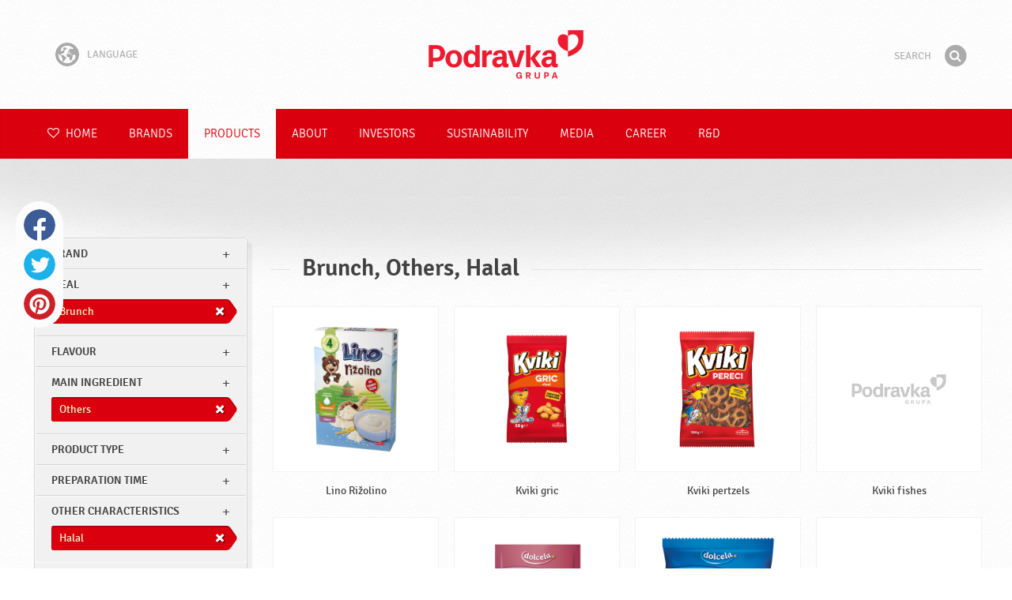

--- FILE ---
content_type: text/html; charset=UTF-8
request_url: https://www.podravka.com/products/?main-ingredient=others&other-characteristics=for-vegetarians&product-type=sweets&preparation-time=ready-to-cook&misc=halal&meal=brunch&main_ingredient=others
body_size: 10100
content:

<!doctype html>
<!--[if lt IE 7 ]> <html dir="ltr" lang="en" class="no-js ie6 lang-en"> <![endif]-->
<!--[if IE 7 ]>    <html dir="ltr" lang="en" class="no-js ie7 lang-en"> <![endif]-->
<!--[if IE 8 ]>    <html dir="ltr" lang="en" class="no-js ie8 lang-en"> <![endif]-->
<!--[if IE 9 ]>    <html dir="ltr" lang="en" class="no-js ie9 lang-en"> <![endif]-->
<!--[if (gt IE 9)|!(IE)]><!--> <html dir="ltr" lang="en" class="no-js lang-en"> <!--<![endif]-->
<head>

    
    
    <meta charset="utf-8">
    <title>Brunch, Others, Halal &#x2665; Podravka</title>
        <meta name="description" content="You do not have to know exactly what product you are looking for. Just tell us what you want to prepare and we will suggest the most suitable products...">
    <meta http-equiv="X-UA-Compatible" content="IE=edge,chrome=1">
    <meta name="viewport" content="user-scalable=no, initial-scale=1.0, maximum-scale=1.0, width=device-width, minimal-ui">

    <link rel="apple-touch-icon" sizes="57x57" href="//www.podravka.com/apple-touch-icon-57x57.png?v=2">
    <link rel="apple-touch-icon" sizes="114x114" href="//www.podravka.com/apple-touch-icon-114x114.png?v=2">
    <link rel="apple-touch-icon" sizes="72x72" href="//www.podravka.com/apple-touch-icon-72x72.png?v=2">
    <link rel="apple-touch-icon" sizes="144x144" href="//www.podravka.com/apple-touch-icon-144x144.png?v=2">
    <link rel="apple-touch-icon" sizes="60x60" href="//www.podravka.com/apple-touch-icon-60x60.png?v=2">
    <link rel="apple-touch-icon" sizes="120x120" href="//www.podravka.com/apple-touch-icon-120x120.png?v=2">
    <link rel="apple-touch-icon" sizes="76x76" href="//www.podravka.com/apple-touch-icon-76x76.png?v=2">
    <link rel="apple-touch-icon" sizes="152x152" href="//www.podravka.com/apple-touch-icon-152x152.png?v=2">
    <link rel="apple-touch-icon" sizes="180x180" href="//www.podravka.com/apple-touch-icon-180x180.png?v=2">
    <meta name="apple-mobile-web-app-title" content="Podravka">
    <link rel="icon" type="image/png" href="//www.podravka.com/favicon-192x192.png?v=2?v=2024120902" sizes="192x192">
    <link rel="icon" type="image/png" href="//www.podravka.com/favicon-160x160.png?v=2?v=2024120902" sizes="160x160">
    <link rel="icon" type="image/png" href="//www.podravka.com/favicon-96x96.png?v=2?v=2024120902" sizes="96x96">
    <link rel="icon" type="image/png" href="//www.podravka.com/favicon-16x16.png?v=2?v=2024120902" sizes="16x16">
    <link rel="icon" type="image/png" href="//www.podravka.com/favicon-32x32.png?v=2?v=2024120902" sizes="32x32">
    <meta name="msapplication-TileColor" content="#497a5d">
    <meta name="msapplication-TileImage" content="//www.podravka.com/mstile-144x144.png?v=2">
    <meta name="application-name" content="Podravka">

                
    <meta property="og:site_name" content="Podravka.com" />
    <meta property="og:title" content="Brunch, Others, Halal - Podravka" />
    <meta property="og:description" content="You do not have to know exactly what product you are looking for. Just tell us what you want to prepare and we will suggest the most suitable products..." />
    <meta property="og:url" content="https://www.podravka.com/products/?main-ingredient=others&amp;other-characteristics=for-vegetarians&amp;product-type=sweets&amp;preparation-time=ready-to-cook&amp;misc=halal&amp;meal=brunch&amp;main_ingredient=others" />
    <meta property="og:type" content="website" />
    <meta property="og:image" content="/images/default.jpg?v=2" />

    
        
    <link href="//www.podravka.com/css/global.css?v=2024120902" rel="stylesheet">

    <link href="//www.podravka.com/css/font-awesome/css/font-awesome.min.css?v=2024120902" rel="stylesheet">

    
            <link rel="stylesheet" href="/css/kviki-consent/kviki-consent.css?v=2024120902">
        <link rel="stylesheet" href="/css/kviki-consent/kviki-consent-theme.css?v=2024120902">
    
    <link rel="dns-prefetch" href="//maps.gstatic.com">
    <link rel="dns-prefetch" href="//netdna.bootstrapcdn.com">
    <link rel="dns-prefetch" href="//www.googletagmanager.com">
        <link rel="dns-prefetch" href="//maps.googleapis.com">
    <link rel="dns-prefetch" href="//static.cdn.coolinarika.net">
    <link rel="dns-prefetch" href="//cdn.coolinarika.net">
    <link rel="dns-prefetch" href="//www.podravka.com"> 
            <link rel="canonical" href="https://www.podravka.com/products/?product-type=sweets&amp;meal=brunch&amp;preparation-time=ready-to-cook&amp;other-characteristics=for-vegetarians" />
    
    
    <script async src="//www.podravka.com/js/modernizr.custom.02035.js"></script>

    <script>document.cookie='resolution='+Math.max(screen.width,screen.height)+("devicePixelRatio" in window ? ","+devicePixelRatio : ",1")+'; path=/';</script>

    <script>
        window.grunticon=function(e){if(e&&3===e.length){var t=window,n=!(!t.document.createElementNS||!t.document.createElementNS("http://www.w3.org/2000/svg","svg").createSVGRect||!document.implementation.hasFeature("http://www.w3.org/TR/SVG11/feature#Image","1.1")||window.opera&&-1===navigator.userAgent.indexOf("Chrome")),o=function(o){var r=t.document.createElement("link"),a=t.document.getElementsByTagName("script")[0];r.rel="stylesheet",r.href=e[o&&n?0:o?1:2],a.parentNode.insertBefore(r,a)},r=new t.Image;r.onerror=function(){o(!1)},r.onload=function(){o(1===r.width&&1===r.height)},r.src="[data-uri]"}};
        grunticon(["//www.podravka.com/css/icons.data.svg.css?v=2024120902", "//www.podravka.com/css/icons.data.png.css?v=2024120902", "//www.podravka.com/css/icons.fallback.css?v=2024120902"]);
    </script>
    <noscript><link href="//www.podravka.com/css/icons.fallback.css" rel="stylesheet"></noscript>

    
    
    <!--[if IE]><meta http-equiv="imagetoolbar" content="no"><![endif]-->
    <!--[if lt IE 9]>
        <script src="//www.podravka.com/js/html5shiv.js"></script>
        <script src="//www.podravka.com/js/respond.min.js"></script>

        
        <link href="//www.podravka.com/css/ie.css" rel="stylesheet">
    <![endif]-->
    <!--[if IE 8]>
        <link href="//www.podravka.com/css/ie8.css" rel="stylesheet">
    <![endif]-->

                
            <script type="text/plain" data-category="analytics" data-service="google">
            // Define dataLayer and the gtag function.
            window.dataLayer = window.dataLayer || [];
            function gtag() { dataLayer.push(arguments); }

            // Set default consent to 'denied' as a placeholder
            gtag('consent', 'default', {
                'ad_storage': 'denied',
                'ad_user_data': 'denied',
                'ad_personalization': 'denied',
                'analytics_storage': 'denied',
                'wait_for_update': 500
            });

            // Set GTM start event
            dataLayer.push({'gtm.start': new Date().getTime(), 'event': 'gtm.js'});

            // Update consent to granted
            gtag('consent', 'update', {
                'ad_storage': 'granted',
                'ad_user_data': 'granted',
                'ad_personalization': 'granted',
                'analytics_storage': 'granted'
            });

            // Load script
            let gtmScript = document.createElement('script');
            gtmScript.async = true;
            gtmScript.src = 'https://www.googletagmanager.com/gtm.js?id=GTM-TBX26S';

            let firstScript = document.getElementsByTagName('script')[0];
            firstScript.parentNode.insertBefore(gtmScript,firstScript);
        </script>
    
    
            
</head>

<body>


    <noscript><iframe src="//www.googletagmanager.com/ns.html?id=GTM-TBX26S"
    height="0" width="0" style="display:none;visibility:hidden"></iframe></noscript>



<div class="Skipper">
    <a href="#content">Go to contents</a>
</div>

<div id="skrollr-body" class="NavMobilePusher">

    <header class="Header g-wrapper" role="banner">

        <div class="g g-16 g-container">

            <div class="Header-inner">
                
                                <a href="/" class="Logo" title="Home">Podravka</a>

                                                <div class="Header-wrapNavLang">
                    <div class="LanguageSwitcher">

                        <span class="LanguageSwitcher-trigger NavLang"><i role="presentation" aria-hidden="true" class="ic ic-language"></i> Language</span>

                        <ul class="LanguageSwitcher-list">
                                                                                    <li class="LanguageSwitcher-item">
                                <a href="//www.podravka.hr" class="NavLang">
                                    <i class="ic-flag ic-flag-hr"></i>
                                    <span>Hrvatski</span>
                                </a>
                            </li>
                                                                                    <li class="LanguageSwitcher-item">
                                <a href="//www.podravka.si" class="NavLang">
                                    <i class="ic-flag ic-flag-sl"></i>
                                    <span>Slovenščina</span>
                                </a>
                            </li>
                                                                                    <li class="LanguageSwitcher-item">
                                <a href="//www.podravka.cz" class="NavLang">
                                    <i class="ic-flag ic-flag-cz"></i>
                                    <span>Čeština</span>
                                </a>
                            </li>
                                                                                    <li class="LanguageSwitcher-item">
                                <a href="//www.podravka.sk" class="NavLang">
                                    <i class="ic-flag ic-flag-sk"></i>
                                    <span>Slovenčina</span>
                                </a>
                            </li>
                                                                                                                <li class="LanguageSwitcher-item">
                                <a href="//www.podravka.pl" class="NavLang">
                                    <i class="ic-flag ic-flag-pl"></i>
                                    <span>Polski</span>
                                </a>
                            </li>
                                                                                    <li class="LanguageSwitcher-item">
                                <a href="//www.podravka.ro" class="NavLang">
                                    <i class="ic-flag ic-flag-ro"></i>
                                    <span>Română</span>
                                </a>
                            </li>
                                                                                    <li class="LanguageSwitcher-item">
                                <a href="//www.podravka.de" class="NavLang">
                                    <i class="ic-flag ic-flag-de"></i>
                                    <span>Deutsch</span>
                                </a>
                            </li>
                                                                                                            </ul>
                    </div>
                </div>
                
                <div class="Header-wrapNavMobileLink">
                    <a class="NavMobileLink js-mobileNav" href="#mobile-nav">
                        <i role="presentation" aria-hidden="true" class="mobile-icon mobile-icon--navigation"></i>
                        <span class="u-isHiddenVisually">Navigation</span>
                    </a>
                </div>

                <div class="Header-wrapSearch">
                    <form method="get" action="https://www.podravka.com/search/" role="search" class="Search js-searchForm">
                        <fieldset class="Search-header">
                            <legend class="u-isHiddenVisually">Search</legend>

                            <label for="search_query" class="u-isHiddenVisually">Phrase</label>
                            <input type="search" id="search_query" class="Search-input js-searchInput" name="query" placeholder="Search" value="" autocomplete="off"/>

                            <button type="submit" class="Search-button js-searchSubmit">
                                <span class="fa-stack fa-lg">
                                    <i class="fa fa-circle fa-stack-2x"></i>
                                    <i class="fa fa-search fa-stack-1x fa-inverse"></i>
                                </span>
                                <span class="u-isHiddenVisually">Find</span>
                            </button>

                        </fieldset>
                    </form>
                </div>
                <div class="Header-wrapSearchMobileLink">
                    <a class="SearchMobileLink js-mobileSearch" href="#mobile-nav">
                        <span class="fa-stack fa-fw">
                          <i class="fa fa-circle fa-stack-2x"></i>
                          <i class="fa fa-search fa-stack-1x fa-inverse"></i>
                        </span>
                        <span class="u-isHiddenVisually">Search engine</span>
                    </a>
                </div>

                
            </div>
        </div>
    </header>

        
                
        
        <div class="StickyNav-holder ">
        <div class="StickyNav" data-0="position: relative;" data-top-top="position: fixed; top:0;" data-_nav_limit="transform:translateY(0px)" data-_nav_limit-63="transform:translateY(-63px)">
            <nav class="Nav js-Nav " role="navigation">
                <div class="Nav-inner">

                    <div class="Nav-section Nav-section--primary Nav-section--fullWidth">

                        <ul class="Nav-list Nav-list--primary">

                            <li class="Nav-listItem">
                                <a class="Nav-link Nav-link--with-icon Nav-link--homepage " href="/">
                                    <i class="fa fa-heart-o"></i> Home
                                </a>
                            </li>

                                                            <li class="Nav-listItem">
                                    <a class="Nav-link " href="https://www.podravka.com/brands/">Brands</a>

                                    
                                </li>
                                                            <li class="Nav-listItem">
                                    <a class="Nav-link  is-active " href="https://www.podravka.com/products/">Products</a>

                                    
                                </li>
                                                            <li class="Nav-listItem">
                                    <a class="Nav-link " href="https://www.podravka.com/about/">About</a>

                                    
                                </li>
                                                            <li class="Nav-listItem">
                                    <a class="Nav-link " href="https://www.podravka.com/investors/">Investors</a>

                                    
                                </li>
                                                            <li class="Nav-listItem">
                                    <a class="Nav-link " href="https://www.podravka.com/sustainability/">Sustainability</a>

                                    
                                </li>
                                                            <li class="Nav-listItem">
                                    <a class="Nav-link " href="https://www.podravka.com/media/">Media</a>

                                    
                                </li>
                                                            <li class="Nav-listItem">
                                    <a class="Nav-link " href="https://www.podravka.com/career/">Career</a>

                                    
                                </li>
                                                            <li class="Nav-listItem">
                                    <a class="Nav-link " href="https://www.podravka.com/r-d/">R&amp;D</a>

                                    
                                </li>
                            
                        </ul>

                    </div>

                    
                </div>
            </nav>
        </div>
    </div>

<main class="Content" role="main" >

    
<section class="Widget Widget--with-shadow g-wrapper">
    <div class="g g-16 g-container ProductChooser-overview">
        <div class="g-4 g Filter-container" data-module="toggle">

            <div class="Widget-wrapFilter">

                <div class="Filter" data-module="productFilter">
                    <ul class="Filter-list">
                        
                                                                        
                        
                                                <li class="Filter-group ">
                            <div class="Filter-groupHead">
                                <a class="Filter-groupTitle js-expandFilters">brand</a>
                                                            </div>
                            <ul class="Filter-options u-cf">
                                                                                                            <li class="Filter-optionItem filter-671c7b96-4cb4-11ea-8dc1-629d256c3b82">
                                            <a href="https://www.podravka.com/products/lino/?main-ingredient=others&amp;other-characteristics=for-vegetarians&amp;product-type=sweets&amp;preparation-time=ready-to-cook&amp;misc=halal&amp;meal=brunch&amp;main_ingredient=others" class="Filter-optionLink">
                                                Lino
                                            </a>
                                        </li>
                                                                                                                                                <li class="Filter-optionItem filter-6b65e5f2-4cb4-11ea-b626-fae78eafbd64">
                                            <a href="https://www.podravka.com/products/kviki-salty-snacks/?main-ingredient=others&amp;other-characteristics=for-vegetarians&amp;product-type=sweets&amp;preparation-time=ready-to-cook&amp;misc=halal&amp;meal=brunch&amp;main_ingredient=others" class="Filter-optionLink">
                                                Kviki Salty Snacks
                                            </a>
                                        </li>
                                                                                                                                                <li class="Filter-optionItem filter-68ab39a2-4cb4-11ea-bb00-8a75511a71c4">
                                            <a href="https://www.podravka.com/products/dolcela/?main-ingredient=others&amp;other-characteristics=for-vegetarians&amp;product-type=sweets&amp;preparation-time=ready-to-cook&amp;misc=halal&amp;meal=brunch&amp;main_ingredient=others" class="Filter-optionLink">
                                                Dolcela
                                            </a>
                                        </li>
                                                                                                                                                <li class="Filter-optionItem filter-6c238f26-4cb4-11ea-bf68-6ebe9196330b">
                                            <a href="https://www.podravka.com/products/podravka/?main-ingredient=others&amp;other-characteristics=for-vegetarians&amp;product-type=sweets&amp;preparation-time=ready-to-cook&amp;misc=halal&amp;meal=brunch&amp;main_ingredient=others" class="Filter-optionLink">
                                                Podravka
                                            </a>
                                        </li>
                                                                                                </ul>
                        </li>
                                                
                                                                        
                        
                                                
                                                                        
                        
                                                <li class="Filter-group is-active ">
                            <div class="Filter-groupHead">
                                <a class="Filter-groupTitle js-expandFilters">meal</a>
                                                                <a href="https://www.podravka.com/products/?main-ingredient=others&amp;other-characteristics=for-vegetarians&amp;product-type=sweets&amp;preparation-time=ready-to-cook&amp;misc=halal&amp;main_ingredient=others" class="Filter-activeItem">
                                    <span class="Filter-activeItem-inner">Brunch</span>
                                </a>
                                                            </div>
                            <ul class="Filter-options u-cf">
                                                                                                            <li class="Filter-optionItem filter-659f721a-4cb8-11ea-92b8-0e036dab50a0">
                                            <a href="https://www.podravka.com/products/?main-ingredient=others&amp;other-characteristics=for-vegetarians&amp;product-type=sweets&amp;preparation-time=ready-to-cook&amp;misc=halal&amp;meal=dinner&amp;main_ingredient=others" class="Filter-optionLink">
                                                Dinner
                                            </a>
                                        </li>
                                                                                                                                                <li class="Filter-optionItem filter-640c231c-4cb8-11ea-a4d9-96f78853aef9">
                                            <a href="https://www.podravka.com/products/?main-ingredient=others&amp;other-characteristics=for-vegetarians&amp;product-type=sweets&amp;preparation-time=ready-to-cook&amp;misc=halal&amp;meal=breakfast&amp;main_ingredient=others" class="Filter-optionLink">
                                                Breakfast
                                            </a>
                                        </li>
                                                                                                                                                <li class="Filter-optionItem filter-652c55c8-4cb8-11ea-ac7b-0e036dab50a0">
                                            <a href="https://www.podravka.com/products/?main-ingredient=others&amp;other-characteristics=for-vegetarians&amp;product-type=sweets&amp;preparation-time=ready-to-cook&amp;misc=halal&amp;meal=brunch&amp;main_ingredient=others" class="Filter-optionLink">
                                                Brunch
                                            </a>
                                        </li>
                                                                                                                                                <li class="Filter-optionItem filter-64690672-4cb8-11ea-8976-96f78853aef9">
                                            <a href="https://www.podravka.com/products/?main-ingredient=others&amp;other-characteristics=for-vegetarians&amp;product-type=sweets&amp;preparation-time=ready-to-cook&amp;misc=halal&amp;meal=lunch&amp;main_ingredient=others" class="Filter-optionLink">
                                                Lunch
                                            </a>
                                        </li>
                                                                                                </ul>
                        </li>
                                                
                                                                        
                        
                                                <li class="Filter-group ">
                            <div class="Filter-groupHead">
                                <a class="Filter-groupTitle js-expandFilters">Flavour</a>
                                                            </div>
                            <ul class="Filter-options u-cf">
                                                                                                            <li class="Filter-optionItem filter-24659a8e-4cb5-11ea-a03d-166ec522f817">
                                            <a href="https://www.podravka.com/products/?main-ingredient=others&amp;other-characteristics=for-vegetarians&amp;product-type=sweets&amp;preparation-time=ready-to-cook&amp;misc=halal&amp;meal=brunch&amp;main_ingredient=others&amp;flavor=sweet" class="Filter-optionLink">
                                                Sweet
                                            </a>
                                        </li>
                                                                                                                                                <li class="Filter-optionItem filter-18149690-4cb5-11ea-8d76-166ec522f817">
                                            <a href="https://www.podravka.com/products/?main-ingredient=others&amp;other-characteristics=for-vegetarians&amp;product-type=sweets&amp;preparation-time=ready-to-cook&amp;misc=halal&amp;meal=brunch&amp;main_ingredient=others&amp;flavor=salty" class="Filter-optionLink">
                                                Salty
                                            </a>
                                        </li>
                                                                                                                                                <li class="Filter-optionItem filter-07e2b82e-4cb5-11ea-85b5-166ec522f817">
                                            <a href="https://www.podravka.com/products/?main-ingredient=others&amp;other-characteristics=for-vegetarians&amp;product-type=sweets&amp;preparation-time=ready-to-cook&amp;misc=halal&amp;meal=brunch&amp;main_ingredient=others&amp;flavor=neutral" class="Filter-optionLink">
                                                Neutral
                                            </a>
                                        </li>
                                                                                                </ul>
                        </li>
                                                
                                                                        
                        
                                                <li class="Filter-group is-active ">
                            <div class="Filter-groupHead">
                                <a class="Filter-groupTitle js-expandFilters">Main ingredient</a>
                                                                <a href="https://www.podravka.com/products/?main-ingredient=others&amp;other-characteristics=for-vegetarians&amp;product-type=sweets&amp;preparation-time=ready-to-cook&amp;misc=halal&amp;meal=brunch" class="Filter-activeItem">
                                    <span class="Filter-activeItem-inner">Others</span>
                                </a>
                                                            </div>
                            <ul class="Filter-options u-cf">
                                                                                                            <li class="Filter-optionItem filter-63308b9a-4cb8-11ea-afd2-96f78853aef9">
                                            <a href="https://www.podravka.com/products/?main-ingredient=others&amp;other-characteristics=for-vegetarians&amp;product-type=sweets&amp;preparation-time=ready-to-cook&amp;misc=halal&amp;meal=brunch&amp;main_ingredient=others" class="Filter-optionLink">
                                                Others
                                            </a>
                                        </li>
                                                                                                </ul>
                        </li>
                                                
                                                                        
                        
                                                <li class="Filter-group ">
                            <div class="Filter-groupHead">
                                <a class="Filter-groupTitle js-expandFilters">Product type</a>
                                                            </div>
                            <ul class="Filter-options u-cf">
                                                                                                            <li class="Filter-optionItem filter-59c930f2-4cb8-11ea-a612-8a85fbf4fcec">
                                            <a href="https://www.podravka.com/products/?main-ingredient=others&amp;other-characteristics=for-vegetarians&amp;product-type=sweets&amp;preparation-time=ready-to-cook&amp;misc=halal&amp;meal=brunch&amp;main_ingredient=others&amp;type=baby-food-1" class="Filter-optionLink">
                                                Baby food
                                            </a>
                                        </li>
                                                                                                                                                <li class="Filter-optionItem filter-5942eaba-4cb8-11ea-9872-c2711649b54a">
                                            <a href="https://www.podravka.com/products/?main-ingredient=others&amp;other-characteristics=for-vegetarians&amp;product-type=sweets&amp;preparation-time=ready-to-cook&amp;misc=halal&amp;meal=brunch&amp;main_ingredient=others&amp;type=snack" class="Filter-optionLink">
                                                Snack
                                            </a>
                                        </li>
                                                                                                                                                <li class="Filter-optionItem filter-5b79b44e-4cb8-11ea-8e0a-e6d9a53d764c">
                                            <a href="https://www.podravka.com/products/?main-ingredient=others&amp;other-characteristics=for-vegetarians&amp;product-type=sweets&amp;preparation-time=ready-to-cook&amp;misc=halal&amp;meal=brunch&amp;main_ingredient=others&amp;type=dessert-preparation" class="Filter-optionLink">
                                                Dessert preparation
                                            </a>
                                        </li>
                                                                                                                                                <li class="Filter-optionItem filter-58c339aa-4cb8-11ea-bc58-166ec522f817">
                                            <a href="https://www.podravka.com/products/?main-ingredient=others&amp;other-characteristics=for-vegetarians&amp;product-type=sweets&amp;preparation-time=ready-to-cook&amp;misc=halal&amp;meal=brunch&amp;main_ingredient=others&amp;type=sweets" class="Filter-optionLink">
                                                Sweets
                                            </a>
                                        </li>
                                                                                                                                                <li class="Filter-optionItem filter-57216bbc-4cb8-11ea-a7c0-166ec522f817">
                                            <a href="https://www.podravka.com/products/?main-ingredient=others&amp;other-characteristics=for-vegetarians&amp;product-type=sweets&amp;preparation-time=ready-to-cook&amp;misc=halal&amp;meal=brunch&amp;main_ingredient=others&amp;type=condiments" class="Filter-optionLink">
                                                Condiments
                                            </a>
                                        </li>
                                                                                                </ul>
                        </li>
                                                
                                                                        
                        
                                                <li class="Filter-group ">
                            <div class="Filter-groupHead">
                                <a class="Filter-groupTitle js-expandFilters">Preparation time</a>
                                                            </div>
                            <ul class="Filter-options u-cf">
                                                                                                            <li class="Filter-optionItem filter-6697f2f0-4cb8-11ea-8601-96f78853aef9">
                                            <a href="https://www.podravka.com/products/?main-ingredient=others&amp;other-characteristics=for-vegetarians&amp;product-type=sweets&amp;preparation-time=ready-to-cook&amp;misc=halal&amp;meal=brunch&amp;main_ingredient=others&amp;preparation=ready-to-cook" class="Filter-optionLink">
                                                Ready to cook
                                            </a>
                                        </li>
                                                                                                                                                <li class="Filter-optionItem filter-67682dc6-4cb8-11ea-8e54-8a85fbf4fcec">
                                            <a href="https://www.podravka.com/products/?main-ingredient=others&amp;other-characteristics=for-vegetarians&amp;product-type=sweets&amp;preparation-time=ready-to-cook&amp;misc=halal&amp;meal=brunch&amp;main_ingredient=others&amp;preparation=cooked" class="Filter-optionLink">
                                                Cooked
                                            </a>
                                        </li>
                                                                                                                                                <li class="Filter-optionItem filter-67f3da88-4cb8-11ea-a46e-8a85fbf4fcec">
                                            <a href="https://www.podravka.com/products/?main-ingredient=others&amp;other-characteristics=for-vegetarians&amp;product-type=sweets&amp;preparation-time=ready-to-cook&amp;misc=halal&amp;meal=brunch&amp;main_ingredient=others&amp;preparation=instant" class="Filter-optionLink">
                                                Instant
                                            </a>
                                        </li>
                                                                                                </ul>
                        </li>
                                                
                                                                        
                        
                                                <li class="Filter-group is-active ">
                            <div class="Filter-groupHead">
                                <a class="Filter-groupTitle js-expandFilters">Other characteristics</a>
                                                                <a href="https://www.podravka.com/products/?main-ingredient=others&amp;other-characteristics=for-vegetarians&amp;product-type=sweets&amp;preparation-time=ready-to-cook&amp;meal=brunch&amp;main_ingredient=others" class="Filter-activeItem">
                                    <span class="Filter-activeItem-inner">Halal</span>
                                </a>
                                                            </div>
                            <ul class="Filter-options u-cf">
                                                                                                            <li class="Filter-optionItem filter-69307226-4cb8-11ea-a8c3-8a85fbf4fcec">
                                            <a href="https://www.podravka.com/products/?main-ingredient=others&amp;other-characteristics=for-vegetarians&amp;product-type=sweets&amp;preparation-time=ready-to-cook&amp;misc=for-vegetarians&amp;meal=brunch&amp;main_ingredient=others" class="Filter-optionLink">
                                                For vegetarians
                                            </a>
                                        </li>
                                                                                                                                                <li class="Filter-optionItem filter-6adffe3e-4cb8-11ea-b652-96d7128d3344">
                                            <a href="https://www.podravka.com/products/?main-ingredient=others&amp;other-characteristics=for-vegetarians&amp;product-type=sweets&amp;preparation-time=ready-to-cook&amp;misc=halal&amp;meal=brunch&amp;main_ingredient=others" class="Filter-optionLink">
                                                Halal
                                            </a>
                                        </li>
                                                                                                                                                <li class="Filter-optionItem filter-689dfb9e-4cb8-11ea-bbb5-8a85fbf4fcec">
                                            <a href="https://www.podravka.com/products/?main-ingredient=others&amp;other-characteristics=for-vegetarians&amp;product-type=sweets&amp;preparation-time=ready-to-cook&amp;misc=gluten-free&amp;meal=brunch&amp;main_ingredient=others" class="Filter-optionLink">
                                                Gluten free
                                            </a>
                                        </li>
                                                                                                </ul>
                        </li>
                                                                    </ul>

                    <form class="js-searchForm for-products" method="get" action="https://www.podravka.com/products/?main-ingredient=others&amp;other-characteristics=for-vegetarians&amp;product-type=sweets&amp;preparation-time=ready-to-cook&amp;misc=halal&amp;meal=brunch&amp;main_ingredient=others" data-module="productSearch">
                        <fieldset class="Filter-groupHead">
                                                        <div class="Filter-serpSearch">
                                <input class="js-searchInput" id="sidebar-search" type="search" placeholder="Or write a product name" name="inquiry" value="" autocomplete="off">

                                <button type="submit" class="Search-button js-searchSubmit">
                                    <i role="presentation" aria-hidden="true" class="fa fa-search"></i>
                                    <span class="u-isHiddenVisually">Find</span>
                                </button>
                            </div>
                        </fieldset>
                    </form>

                </div>

                                                <div class="Filter">
                    <ul class="Filter-list">
                        <li class="Filter-group">
                            <ul class="Filter-options u-cf u-block">
                                <li class="Filter-optionItem">
                                    <a href="https://www.podravka.com/products/all/" class="Filter-optionLink">All products</a>
                                </li>
                                <li class="Filter-optionItem">
                                    <a href="https://www.podravka.com/products/?main-ingredient=others&amp;other-characteristics=for-vegetarians&amp;product-type=sweets&amp;preparation-time=ready-to-cook&amp;misc=halal&amp;meal=brunch&amp;main_ingredient=others&amp;new=yes" class="Filter-optionLink">New products</a>
                                </li>
                            </ul>
                        </li>
                    </ul>
                </div>

            </div>

            
            <a href="#" class="Filter-toggler rwd-hidden-gamma-s" data-action="toggler" data-group="ProductChooser" data-target=".Filter-container" data-switch="Filter-isOpen">
                <span class="Text-inactive">Filter or search products</span>
                <span class="Text-active">Hide product filters</span>
            </a>
            <a href="#" class="Filter-overlay" title="Hide product filters" data-action="toggler" data-group="ProductChooser" data-target=".Filter-container" data-remove="Filter-isOpen">Hide product filters</a>

        </div>

                <div class="g-12 g">
            <div class="Widget-inner Widget-inner--fullSize">

                                    <h1 class="Widget-title Widget-title--with-line Widget-title--left">Brunch, Others, Halal</h1>
                

                                                <div class="Widget-wrapMedia">
                    <div class="js-scrollContainer" data-module="infiniteScroll">
                        <div class="js-products">
                                    
                
    

    <ul class="Media Media--small js-ProductContainer" >
        
            
    

    <li class="Media-item Product  g-1" >
                <a class="Media-item-link Product-link Product-link--hover-alpha js-hoverProduct" href="https://www.podravka.com/product/lino-rizolino/" title="Lino Rižolino">
            <div class="Product-imageWrap" id="product-9a2cc2c4-4d82-11ea-a831-166ec522f817">
                <div class="Product-imageWrapInner">
                    <img src="/images/default.jpg?v=2" data-src="https://piovariations.cdn.podravka.net/e0497e62-a0c7-11ea-912a-724386199e88/v/80b05402-a425-11e9-8ef8-428d8064809a/400x400-80b0588a-a425-11e9-9844-428d8064809a.png" width="270" height="400" alt="Lino Rižolino" class="Product-image Media-item-image lazyload"/>
                </div>
            </div>
            <div class="Product-text Media-item-text">
                <span class="Product-title Media-item-title">Lino Rižolino</span>
                                <span class="Product-meta"></span>
                            </div>
                                </a>
    </li>



        
            
    

    <li class="Media-item Product  g-1" >
                <a class="Media-item-link Product-link Product-link--hover-alpha js-hoverProduct" href="https://www.podravka.com/product/kviki-gric/" title="Kviki gric">
            <div class="Product-imageWrap" id="product-9ac71f0e-4d82-11ea-a983-b6f994e366d8">
                <div class="Product-imageWrapInner">
                    <img src="/images/default.jpg?v=2" data-src="https://piovariations.cdn.podravka.net/df034198-498b-11ea-95c5-b6765453ea7f/v/80b05402-a425-11e9-8ef8-428d8064809a/400x400-80b0588a-a425-11e9-9844-428d8064809a.png" width="258" height="400" alt="Kviki gric" class="Product-image Media-item-image lazyload"/>
                </div>
            </div>
            <div class="Product-text Media-item-text">
                <span class="Product-title Media-item-title">Kviki gric</span>
                                <span class="Product-meta"></span>
                            </div>
                                </a>
    </li>



        
            
    

    <li class="Media-item Product  g-1" >
                <a class="Media-item-link Product-link Product-link--hover-alpha js-hoverProduct" href="https://www.podravka.com/product/kviki-pertzels/" title="Kviki pertzels">
            <div class="Product-imageWrap" id="product-9ac7e916-4d82-11ea-9679-b6f994e366d8">
                <div class="Product-imageWrapInner">
                    <img src="/images/default.jpg?v=2" data-src="https://piovariations.cdn.podravka.net/dee154b6-498b-11ea-b54c-5200a71caea1/v/80b05402-a425-11e9-8ef8-428d8064809a/400x400-80b0588a-a425-11e9-9844-428d8064809a.png" width="287" height="400" alt="Kviki pertzels" class="Product-image Media-item-image lazyload"/>
                </div>
            </div>
            <div class="Product-text Media-item-text">
                <span class="Product-title Media-item-title">Kviki pertzels</span>
                                <span class="Product-meta"></span>
                            </div>
                                </a>
    </li>



        
            
    

    <li class="Media-item Product  g-1" >
                <a class="Media-item-link Product-link Product-link--hover-alpha js-hoverProduct" href="https://www.podravka.com/product/kviki-fishes/" title="Kviki fishes">
            <div class="Product-imageWrap" id="product-9ac8a540-4d82-11ea-adc8-b6f994e366d8">
                <div class="Product-imageWrapInner">
                    <img src="/images/default.jpg?v=2" data-src="https://piovariations.cdn.podravka.net/df4a4674-498b-11ea-b03d-de16f03d3060/v/80b05402-a425-11e9-8ef8-428d8064809a/400x400-80b0588a-a425-11e9-9844-428d8064809a.png" width="306" height="400" alt="Kviki fishes" class="Product-image Media-item-image lazyload"/>
                </div>
            </div>
            <div class="Product-text Media-item-text">
                <span class="Product-title Media-item-title">Kviki fishes</span>
                                <span class="Product-meta"></span>
                            </div>
                                </a>
    </li>



        
            
    

    <li class="Media-item Product  g-1" >
                <a class="Media-item-link Product-link Product-link--hover-alpha js-hoverProduct" href="https://www.podravka.com/product/lino-lada-coconut/" title="Lino Lada coconut">
            <div class="Product-imageWrap" id="product-2ac08660-4d86-11ea-874b-1647745723bb">
                <div class="Product-imageWrapInner">
                    <img src="/images/default.jpg?v=2" data-src="https://piovariations.cdn.podravka.net/4b2f39c6-639f-11ea-aad9-e2a23290cee5/v/80b05402-a425-11e9-8ef8-428d8064809a/400x400-80b0588a-a425-11e9-9844-428d8064809a.png" width="349" height="400" alt="Lino Lada coconut" class="Product-image Media-item-image lazyload"/>
                </div>
            </div>
            <div class="Product-text Media-item-text">
                <span class="Product-title Media-item-title">Lino Lada coconut</span>
                                <span class="Product-meta"></span>
                            </div>
                                </a>
    </li>



        
            
    

    <li class="Media-item Product  g-1" >
                <a class="Media-item-link Product-link Product-link--hover-alpha js-hoverProduct" href="https://www.podravka.com/product/zelin-2-1/" title="Želin 2:1">
            <div class="Product-imageWrap" id="product-8af59248-4d84-11ea-a56d-c2711649b54a">
                <div class="Product-imageWrapInner">
                    <img src="/images/default.jpg?v=2" data-src="https://piovariations.cdn.podravka.net/9af3ca3e-2911-11eb-b45a-4e60a4b3a1c6/v/80b05402-a425-11e9-8ef8-428d8064809a/400x400-80b0588a-a425-11e9-9844-428d8064809a.png" width="316" height="400" alt="Želin 2:1" class="Product-image Media-item-image lazyload"/>
                </div>
            </div>
            <div class="Product-text Media-item-text">
                <span class="Product-title Media-item-title">Želin 2:1</span>
                                <span class="Product-meta"></span>
                            </div>
                                </a>
    </li>



        
            
    

    <li class="Media-item Product  g-1" >
                <a class="Media-item-link Product-link Product-link--hover-alpha js-hoverProduct" href="https://www.podravka.com/product/sodium-bicarbonate/" title="Sodium bicarbonate">
            <div class="Product-imageWrap" id="product-8b1cb3d2-4d84-11ea-8cf5-76097483ee4b">
                <div class="Product-imageWrapInner">
                    <img src="/images/default.jpg?v=2" data-src="https://piovariations.cdn.podravka.net/0e297aae-258d-11eb-81f4-2ad06a954857/v/80b05402-a425-11e9-8ef8-428d8064809a/400x400-80b0588a-a425-11e9-9844-428d8064809a.png" width="359" height="400" alt="Sodium bicarbonate" class="Product-image Media-item-image lazyload"/>
                </div>
            </div>
            <div class="Product-text Media-item-text">
                <span class="Product-title Media-item-title">Sodium bicarbonate</span>
                                <span class="Product-meta"></span>
                            </div>
                                </a>
    </li>



        
            
    

    <li class="Media-item Product  g-1" >
                <a class="Media-item-link Product-link Product-link--hover-alpha js-hoverProduct" href="https://www.podravka.com/product/instant-yeast/" title="Instant yeast">
            <div class="Product-imageWrap" id="product-9bbbff56-4d82-11ea-8a4d-1647745723bb">
                <div class="Product-imageWrapInner">
                    <img src="/images/default.jpg?v=2" data-src="https://piovariations.cdn.podravka.net/867f54ba-8632-11ef-a955-d63ac45c6991/v/80b05402-a425-11e9-8ef8-428d8064809a/400x400-80b0588a-a425-11e9-9844-428d8064809a.png" width="292" height="400" alt="Instant yeast" class="Product-image Media-item-image lazyload"/>
                </div>
            </div>
            <div class="Product-text Media-item-text">
                <span class="Product-title Media-item-title">Instant yeast</span>
                                <span class="Product-meta"></span>
                            </div>
                                </a>
    </li>



        
            
    

    <li class="Media-item Product  g-1" >
                <a class="Media-item-link Product-link Product-link--hover-alpha js-hoverProduct" href="https://www.podravka.com/product/cake-cream-vanilla/" title="Cake cream vanilla">
            <div class="Product-imageWrap" id="product-9fbc434a-4d82-11ea-afba-e6d9a53d764c">
                <div class="Product-imageWrapInner">
                    <img src="/images/default.jpg?v=2" data-src="https://piovariations.cdn.podravka.net/7679c18a-24bc-11eb-88c8-4e60a4b3a1c6/v/80b05402-a425-11e9-8ef8-428d8064809a/400x400-80b0588a-a425-11e9-9844-428d8064809a.png" width="352" height="400" alt="Cake cream vanilla" class="Product-image Media-item-image lazyload"/>
                </div>
            </div>
            <div class="Product-text Media-item-text">
                <span class="Product-title Media-item-title">Cake cream vanilla</span>
                                <span class="Product-meta"></span>
                            </div>
                                </a>
    </li>



        
            
    

    <li class="Media-item Product  g-1" >
                <a class="Media-item-link Product-link Product-link--hover-alpha js-hoverProduct" href="https://www.podravka.com/product/rustic-mustard/" title="Rustic mustard">
            <div class="Product-imageWrap" id="product-9a6f577e-4d82-11ea-8669-1647745723bb">
                <div class="Product-imageWrapInner">
                    <img src="/images/default.jpg?v=2" data-src="https://piovariations.cdn.podravka.net/5fac18f6-498c-11ea-9b5d-b6765453ea7f/v/80b05402-a425-11e9-8ef8-428d8064809a/400x400-80b0588a-a425-11e9-9844-428d8064809a.png" width="262" height="400" alt="Rustic mustard" class="Product-image Media-item-image lazyload"/>
                </div>
            </div>
            <div class="Product-text Media-item-text">
                <span class="Product-title Media-item-title">Rustic mustard</span>
                                <span class="Product-meta"></span>
                            </div>
                                </a>
    </li>



        
            
    

    <li class="Media-item Product  g-1" >
                <a class="Media-item-link Product-link Product-link--hover-alpha js-hoverProduct" href="https://www.podravka.com/product/estragon-mustard/" title="Estragon Mustard">
            <div class="Product-imageWrap" id="product-9cd56972-4d82-11ea-9fdb-0e036dab50a0">
                <div class="Product-imageWrapInner">
                    <img src="/images/default.jpg?v=2" data-src="https://piovariations.cdn.podravka.net/5fa79f2e-498c-11ea-a499-0a38030d5478/v/80b05402-a425-11e9-8ef8-428d8064809a/400x400-80b0588a-a425-11e9-9844-428d8064809a.png" width="262" height="400" alt="Estragon Mustard" class="Product-image Media-item-image lazyload"/>
                </div>
            </div>
            <div class="Product-text Media-item-text">
                <span class="Product-title Media-item-title">Estragon Mustard</span>
                                <span class="Product-meta"></span>
                            </div>
                                </a>
    </li>



        
            
    

    <li class="Media-item Product  g-1" >
                <a class="Media-item-link Product-link Product-link--hover-alpha js-hoverProduct" href="https://www.podravka.com/product/nougat-premium-pudding/" title="Nougat Premium pudding">
            <div class="Product-imageWrap" id="product-a067f992-4d82-11ea-8d8c-e6d9a53d764c">
                <div class="Product-imageWrapInner">
                    <img src="/images/default.jpg?v=2" data-src="https://piovariations.cdn.podravka.net/d25ec44e-290f-11eb-a0ae-8acde737e417/v/80b05402-a425-11e9-8ef8-428d8064809a/400x400-80b0588a-a425-11e9-9844-428d8064809a.png" width="280" height="400" alt="Nougat Premium pudding" class="Product-image Media-item-image lazyload"/>
                </div>
            </div>
            <div class="Product-text Media-item-text">
                <span class="Product-title Media-item-title">Nougat Premium pudding</span>
                                <span class="Product-meta"></span>
                            </div>
                                </a>
    </li>



        
        
        
    </ul>

    
    


                                                        <div class="js-productsPagination">
                                <a href="/products/?main-ingredient=others&amp;other-characteristics=for-vegetarians&amp;product-type=sweets&amp;preparation-time=ready-to-cook&amp;misc=halal&amp;meal=brunch&amp;main_ingredient=others&amp;page=2" class="js-showMoreProducts u-isHiddenVisually">Show more products</a>
                            </div>
                                                    </div>
                    </div>
                </div>
                            </div>
        </div>

            </div>
</section>



</main><!-- /end .Content -->

<div class="Share">
    <p class="u-textCenter mb-s">If you liked this content, share it</p>
    <ul><li class="Share-item"><a class="Share-link Share-link--facebook" href="https://www.facebook.com/sharer/sharer.php?u=https://www.podravka.com/products/?main-ingredient=others&amp;other-characteristics=for-vegetarians&amp;product-type=sweets&amp;preparation-time=ready-to-cook&amp;misc=halal&amp;meal=brunch&amp;main_ingredient=others" onclick="javascript:window.open(this.href, 'popup', 'toolbar=0,status=0,width=' + 600 + ',height=' + 450); return false;">Facebook</a></li><li class="Share-item"><a class="Share-link Share-link--twitter" href="https://twitter.com/intent/tweet?url=https://www.podravka.com/products/?main-ingredient=others&amp;other-characteristics=for-vegetarians&amp;product-type=sweets&amp;preparation-time=ready-to-cook&amp;misc=halal&amp;meal=brunch&amp;main_ingredient=others&amp;text=Brunch, Others, Halal &#x2665; Podravka" onclick="javascript:window.open(this.href, 'popup', 'toolbar=0,status=0,width=' + 600 + ',height=' + 450); return false;">Twitter</a></li><!--<li class="Share-item"><a class="Share-link Share-link--google-plus" href="https://plus.google.com/share?url=https://www.podravka.com/products/?main-ingredient=others&amp;other-characteristics=for-vegetarians&amp;product-type=sweets&amp;preparation-time=ready-to-cook&amp;misc=halal&amp;meal=brunch&amp;main_ingredient=others" onclick="javascript:window.open(this.href, 'popup', 'toolbar=0,status=0,width=' + 600 + ',height=' + 450); return false;">Google+</a></li>--><li class="Share-item"><a class="Share-link Share-link--pinterest" href="//www.pinterest.com/pin/create/button/?url=https://www.podravka.com/products/?main-ingredient=others&amp;other-characteristics=for-vegetarians&amp;product-type=sweets&amp;preparation-time=ready-to-cook&amp;misc=halal&amp;meal=brunch&amp;main_ingredient=others&media=/images/default.jpg?v=2&description=Brunch, Others, Halal &#x2665; Podravka" onclick="javascript:window.open(this.href, 'popup', 'toolbar=0,status=0,width=' + 600 + ',height=' + 450); return false;">Pinterest</a></li><li class="Share-item Share-item--mobile"><a class="Share-link Share-link--viber" href="viber://forward?text=https://www.podravka.com/products/?main-ingredient=others&amp;other-characteristics=for-vegetarians&amp;product-type=sweets&amp;preparation-time=ready-to-cook&amp;misc=halal&amp;meal=brunch&amp;main_ingredient=others">Viber</a></li><li class="Share-item Share-item--mobile"><a class="Share-link Share-link--whatsapp" href="whatsapp://send?text=https://www.podravka.com/products/?main-ingredient=others&amp;other-characteristics=for-vegetarians&amp;product-type=sweets&amp;preparation-time=ready-to-cook&amp;misc=halal&amp;meal=brunch&amp;main_ingredient=others">Whatsapp</a></li>    </ul>
</div>

<nav class="NavMobile" id="mobile-nav">

    <form method="get" action="https://www.podravka.com/search/" role="search" class="js-searchForm">
        <fieldset class="mNav-serp">
            <legend class="u-isHiddenVisually">Search</legend>

            <label for="mobile_search" class="u-isHiddenVisually">Phrase</label>
            <input type="search" id="mobile_serach" class="js-searchInput" name="query" placeholder="Search" value="" />

            <button type="submit" class="Search-button js-searchSubmit">
                <span class="fa-stack fa-fw">
                    <i class="fa fa-circle fa-stack-2x"></i>
                    <i class="fa fa-search fa-stack-1x fa-inverse"></i>
                </span>
                <span class="u-isHiddenVisually">Find</span>
            </button>

        </fieldset>
    </form>

    <div class="mvNav-container">

        <ul class="mNav-list">
            <li class="mNav-item">
                <a class="mNav-link " href="/"><i class="u-pullRight fa fa-heart"></i> Home</a>
            </li>
                            <li class="mNav-item">
                    <a class="mNav-link " href="https://www.podravka.com/brands/">Brands</a>
                                    </li>
                            <li class="mNav-item">
                    <a class="mNav-link  is-active " href="https://www.podravka.com/products/">Products</a>
                                    </li>
                            <li class="mNav-item">
                    <a class="mNav-link " href="https://www.podravka.com/about/">About</a>
                                        <i class="fa fa-angle-down icon-subMenu mNav-link js-toggleSubNav "></i>
                    <ul class="mNav-subList">
                                                    <li class="mNav-subItem"><a class="mNav-link " href="https://www.podravka.com/about/supervisory-board/">Supervisory Board</a></li>
                                                    <li class="mNav-subItem"><a class="mNav-link " href="https://www.podravka.com/about/always-with-heart/">Always with heart</a></li>
                                                    <li class="mNav-subItem"><a class="mNav-link " href="https://www.podravka.com/about/markets/">Markets</a></li>
                                                    <li class="mNav-subItem"><a class="mNav-link " href="https://www.podravka.com/about/awards/">Awards</a></li>
                                                    <li class="mNav-subItem"><a class="mNav-link " href="https://www.podravka.com/about/management-board/">Management Board</a></li>
                                                    <li class="mNav-subItem"><a class="mNav-link " href="https://www.podravka.com/about/history/">History</a></li>
                                                    <li class="mNav-subItem"><a class="mNav-link " href="https://www.podravka.com/about/employees/">Employees</a></li>
                                                    <li class="mNav-subItem"><a class="mNav-link " href="https://www.podravka.com/about/management-board-old/">Management board-old</a></li>
                                                    <li class="mNav-subItem"><a class="mNav-link " href="https://www.podravka.com/about/products/">Products</a></li>
                                            </ul>
                                    </li>
                            <li class="mNav-item">
                    <a class="mNav-link " href="https://www.podravka.com/investors/">Investors</a>
                                        <i class="fa fa-angle-down icon-subMenu mNav-link js-toggleSubNav "></i>
                    <ul class="mNav-subList">
                                                    <li class="mNav-subItem"><a class="mNav-link " href="https://www.podravka.com/investors/financial-reports/">Financial reports</a></li>
                                                    <li class="mNav-subItem"><a class="mNav-link " href="https://www.podravka.com/investors/key-financial-indicators/">Key financial indicators</a></li>
                                                    <li class="mNav-subItem"><a class="mNav-link " href="https://www.podravka.com/investors/presentations/">Presentations</a></li>
                                                    <li class="mNav-subItem"><a class="mNav-link " href="https://www.podravka.com/investors/corporate-governance/">Corporate governance</a></li>
                                                    <li class="mNav-subItem"><a class="mNav-link " href="https://www.podravka.com/investors/share/">Share</a></li>
                                                    <li class="mNav-subItem"><a class="mNav-link " href="https://www.podravka.com/investors/news/">News</a></li>
                                            </ul>
                                    </li>
                            <li class="mNav-item">
                    <a class="mNav-link " href="https://www.podravka.com/sustainability/">Sustainability</a>
                                        <i class="fa fa-angle-down icon-subMenu mNav-link js-toggleSubNav "></i>
                    <ul class="mNav-subList">
                                                    <li class="mNav-subItem"><a class="mNav-link " href="https://www.podravka.com/sustainability/management-systems/">Management systems</a></li>
                                                    <li class="mNav-subItem"><a class="mNav-link " href="https://www.podravka.com/sustainability/certificates/">Certificates</a></li>
                                                    <li class="mNav-subItem"><a class="mNav-link " href="https://www.podravka.com/sustainability/sustainable-business-strategy/">Sustainable business strategy</a></li>
                                                    <li class="mNav-subItem"><a class="mNav-link " href="https://www.podravka.com/sustainability/news/">News</a></li>
                                                    <li class="mNav-subItem"><a class="mNav-link " href="https://www.podravka.com/responsibility/consumers/">Consumers</a></li>
                                                    <li class="mNav-subItem"><a class="mNav-link " href="https://www.podravka.com/sustainability/food-safety/">Food safety</a></li>
                                                    <li class="mNav-subItem"><a class="mNav-link " href="https://www.podravka.com/sustainability/sustainable-development/">Sustainable development</a></li>
                                                    <li class="mNav-subItem"><a class="mNav-link " href="https://www.podravka.com/sustainability/society/">Society</a></li>
                                                    <li class="mNav-subItem"><a class="mNav-link " href="https://www.podravka.com/sustainability/sponsorships-and-foundation/">Sponsorships and foundation</a></li>
                                                    <li class="mNav-subItem"><a class="mNav-link " href="https://www.podravka.com/sustainability/economy/">Economy</a></li>
                                                    <li class="mNav-subItem"><a class="mNav-link " href="https://www.podravka.com/sustainability/corporate-social-responsibility/">Corporate social responsibility</a></li>
                                                    <li class="mNav-subItem"><a class="mNav-link " href="https://www.podravka.com/sustainability/reporting/">Reporting</a></li>
                                                    <li class="mNav-subItem"><a class="mNav-link " href="https://www.podravka.com/sustainability/nutritional-strategy/">Nutritional strategy</a></li>
                                                    <li class="mNav-subItem"><a class="mNav-link " href="https://www.podravka.com/sustainability/environment/">Environment</a></li>
                                                    <li class="mNav-subItem"><a class="mNav-link " href="https://www.podravka.com/sustainability/environment/">Environment</a></li>
                                                    <li class="mNav-subItem"><a class="mNav-link " href="https://www.podravka.com/responsibility/conference-knowledge-in-focus-2015/">Conference Knowledge in Focus 2015</a></li>
                                            </ul>
                                    </li>
                            <li class="mNav-item">
                    <a class="mNav-link " href="https://www.podravka.com/media/">Media</a>
                                        <i class="fa fa-angle-down icon-subMenu mNav-link js-toggleSubNav "></i>
                    <ul class="mNav-subList">
                                                    <li class="mNav-subItem"><a class="mNav-link " href="https://www.podravka.com/media/product-catalogues/">Product catalogues</a></li>
                                                    <li class="mNav-subItem"><a class="mNav-link " href="https://www.podravka.com/media/campaigns/">Campaigns</a></li>
                                                    <li class="mNav-subItem"><a class="mNav-link " href="https://www.podravka.com/media/podravka-newsletter/">Podravka newsletter</a></li>
                                                    <li class="mNav-subItem"><a class="mNav-link " href="https://www.podravka.com/media/news/">News</a></li>
                                                    <li class="mNav-subItem"><a class="mNav-link " href="https://www.podravka.com/media/media-releases/">Media releases</a></li>
                                            </ul>
                                    </li>
                            <li class="mNav-item">
                    <a class="mNav-link " href="https://www.podravka.com/career/">Career</a>
                                        <i class="fa fa-angle-down icon-subMenu mNav-link js-toggleSubNav "></i>
                    <ul class="mNav-subList">
                                                    <li class="mNav-subItem"><a class="mNav-link " href="https://www.podravka.com/career/join-us/">Join us</a></li>
                                                    <li class="mNav-subItem"><a class="mNav-link " href="https://www.podravka.com/career/interviews-with-employees/">Interviews with employees</a></li>
                                                    <li class="mNav-subItem"><a class="mNav-link " href="https://www.podravka.com/career/news/">News</a></li>
                                                    <li class="mNav-subItem"><a class="mNav-link " href="https://www.podravka.com/career/shape-recipe-for-challenge/">SHAPE - Recipe for challenge</a></li>
                                                    <li class="mNav-subItem"><a class="mNav-link " href="https://www.podravka.com/career/students/">Students</a></li>
                                            </ul>
                                    </li>
                            <li class="mNav-item">
                    <a class="mNav-link " href="https://www.podravka.com/r-d/">R&amp;D</a>
                                        <i class="fa fa-angle-down icon-subMenu mNav-link js-toggleSubNav "></i>
                    <ul class="mNav-subList">
                                                    <li class="mNav-subItem"><a class="mNav-link " href="https://www.podravka.com/r-d/about-us/">About us</a></li>
                                                    <li class="mNav-subItem"><a class="mNav-link " href="https://www.podravka.com/r-d/areas-of-work/">Areas of work</a></li>
                                                    <li class="mNav-subItem"><a class="mNav-link " href="https://www.podravka.com/r-d/taste/">Taste</a></li>
                                                    <li class="mNav-subItem"><a class="mNav-link " href="https://www.podravka.com/r-d/technology/">Technology</a></li>
                                                    <li class="mNav-subItem"><a class="mNav-link " href="https://www.podravka.com/r-d/open-innovations/">Open innovations</a></li>
                                                    <li class="mNav-subItem"><a class="mNav-link " href="https://www.podravka.com/r-d/history/">History</a></li>
                                                    <li class="mNav-subItem"><a class="mNav-link " href="https://www.podravka.com/r-d/research-projects/">Research projects</a></li>
                                            </ul>
                                    </li>
                    </ul>

        
        <ul class="mNav-list">
                        <li class="mNav-item"><a class="mNav-link" href="https://www.podravka.com/contact-us/">Contact us</a></li>
        </ul>

    </div>

    <ul class="mNav-meta">
                <li>
            <i class="fa fa-file-text-o"></i>
            <span class="mNav-metaLink">Language</span>
            <select name="language" class="LanguageSelector">
                <option value="//www.podravka.com" selected="selected">English</option>
                <option value="//www.podravka.hr">Hrvatski</option>
                <option value="//www.podravka.si">Slovenščina</option>
                <option value="//www.podravka.cz">Čeština</option>
                <option value="//www.podravka.sk">Slovenčina</option>
                <option value="//en.podravka.ae">United Arab Emirates</option>
                <option value="//www.podravka.ro">Română</option>
                <option value="//www.podravka.pl">Polski</option>
                <option value="//www.podravka.de">Deutsch</option>
                <option value="//podravka.ru">русский</option>
                <option style="direction: rtl;" value="//ar.podravka.ae">العربية</option>
            </select>
        </li>
        
        <li >
            <a class="mNav-metaLink js-scrollTop" href="#">Back to the top</a>
            <i class="fa fa-angle-double-up"></i>
        </li>
    </ul>

</nav>

<footer class="Footer g-wrapper">

    <div class="Footer-inner g-container">

        <a class="Footer-scrollTop js-scrollTop">Go to the top</a>

        <div class="g-12">

            <div class="Footer-mainNav">
                <ul class="NavFooter u-cf">
                                        <li class="NavFooter-item"><a class="NavFooter-link" href="https://www.podravka.com/brands/">Brands</a></li>
                                        <li class="NavFooter-item"><a class="NavFooter-link" href="https://www.podravka.com/products/">Products</a></li>
                                        <li class="NavFooter-item"><a class="NavFooter-link" href="https://www.podravka.com/about/">About</a></li>
                    
                                                            <li class="NavFooter-item"><a class="NavFooter-link" href="https://www.podravka.com/contact-us/">Contact us</a></li>
                                    </ul>
            </div>

            <div class="Footer-colophon">

                <span class="Footer-colophonItem">
                    <i class="Branding" aria-hidden="true" role="presentation">Podravka</i>
                </span>

                <span class="Footer-colophonItem Footer-colophonItem--text">
                    <p class="Copyright">&copy; 1998 - 2026 Podravka d.d.(Inc) All rights reserved. <i>Podravka</i> is registered trademark of Podravka d.d. (Inc.)</p>
                </span>

                <span class="Footer-colophonItem Footer-colophonItem--text Footer-serviceLinks">

                                                                                            <a href="https://www.podravka.com/info/terms-of-use/">Terms of use</a> &bull;
                        
                                                                        <a href="https://www.podravka.com/info/privacy-policy/">Privacy Policy</a> &bull;
                                            
                                                                                        
                                                            <a href="https://www.podravka.com/info/impressum/">Impressum</a> &bull;
                    
                    
                                                            <a href="https://www.podravka.com/info/internet-directory/">Internet Directory</a>
                    
                                            &bull; <a href="#" class="kc-show-preferences">Cookie settings</a>
                    
                    
                    
                </span>
            </div>

        </div>

                
                                        
        <div class="g-4">
                            <div class="Footer-externalLinks">
                <p>Follow us on</p>
                <ul>
                                        <li>
                        <a class="social social--facebook" target="_blank" href="https://www.facebook.com/PodravkaHrvatska">
                            <i class="Icon Icon-facebook"></i>
                            <span class="u-isHiddenVisually">Facebook</span>
                        </a>
                    </li>
                    
                    
                                        <li>
                        <a class="social social--youtube" target="_blank" href="http://youtube.com/user/podravkasocial">
                            <i class="Icon Icon-youtube"></i>
                            <span class="u-isHiddenVisually">YouTube</span>
                        </a>
                    </li>
                    
                    
                                        <li>
                        <a class="social social--issuu" target="_blank" href="http://issuu.com/podravka">
                            <i class="Icon Icon-issuu"></i>
                            <span class="u-isHiddenVisually">Issuu</span>
                        </a>
                    </li>
                    
                                        <li>
                        <a class="social social--linkedin" target="_blank" href="http://www.linkedin.com/company/podravka">
                            <i class="Icon Icon-linkedin"></i>
                            <span class="u-isHiddenVisually">LinkedIn</span>
                        </a>
                    </li>
                    
                    
                    
                    
                                    </ul>
            </div>

                </div>

    </div>

</footer>




</div><!-- /end #skrollr-body -->

                   <script data-main="/js/main" src="//www.podravka.com/js/vendor/require.js?v=2024120902"></script>


<script>
    require.config({
        baseUrl: '//www.podravka.com/js/',
        urlArgs: 'v=2024120902',
        paths: {
            "jquery": "vendor/jquery.min",
            "smoothWheel": "vendor/jquery.smoothwheel",
            "smoothScroll": "vendor/middlemouse",
            "tweenmax": "vendor/TweenMax.min",
            "detectSwipe": "vendor/detectSwipe",
            "bootstrap": "vendor/bootstrap",
            "shake": "vendor/shake",
            "jscroll": "vendor/jquery.jscroll.min",
            "waitForImages": "vendor/jquery.waitforimages.min",
            "colorPropsPlugin": "vendor/ColorPropsPlugin.min",
            "powertip": "markets_map/jquery.powertip.min",
            "history": "vendor/history",
            "mousewheel": "vendor/jquery.mousewheel",
            "cookie": "vendor/jquery.cookie",
            "owl.carousel": "owl.carousel.min",
            "magnificPopup": "vendor/magnificPopup",
            "colorbox": "vendor/colorbox/jquery.colorbox-min",
            "lazysizes": "vendor/lazysizes",
            "lazysizesBg": "vendor/lazysizesBg",
            // "downloadPhoto": "downloadPhoto",
        },
        // http://requirejs.org/docs/api.html#config-shim
        shim: {
            "smoothWheel": ["jquery"],
            "bootstrap": ["jquery"],
            "jscroll": ["jquery"],
            "waitForImages": ["jquery"],
            "powertip": ["jquery"],
            "history": ["jquery"],
            "mousewheel": ["jquery"],
            "cookie": ["jquery"],
            "colorbox": ["jquery"]
            // "fullpage": ["jquery"],
            // "scrollDepth": ["jquery"]
        },
    });

    define('config', function () {
        return {
            "viewport": {
                "width": document.documentElement.clientWidth,
                "height": document.documentElement.clientHeight
            },
            "url": "https://www.podravka.com/products/?main-ingredient=others&amp;other-characteristics=for-vegetarians&amp;product-type=sweets&amp;preparation-time=ready-to-cook&amp;misc=halal&amp;meal=brunch&amp;main_ingredient=others",
            "product_id": "",
            "top_inspiration": "",
            "lang": "en",
            "cookie_notice": {
                "privacy_policy": "/info/privacy-policy/",
                "terms_of_use": "/info/terms-of-use/",
                "cookie_policy": "/info/cookie-policy/"
            }
        };
    });

    // twing translate string for use in main.js
    var hsString1 = 'What do you want to know?',
        hsString2 = 'Search';

      
</script>



</body>
</html>


--- FILE ---
content_type: application/javascript
request_url: https://www.podravka.com/js/module/productFilter.js?v=2024120902
body_size: 727
content:
define(['main', 'jquery', 'bootstrap'], function (main) {

    return {

        init : function (args) {

            var filter = $(".Filter"),
                filterGroup = $(".Filter-group");

            filter.on('click', '.js-expandFilters', function(e) {
                $(this).closest('.Filter-group').toggleClass('is-expanded');
            });

            $.each(filterGroup, function(){

                var subFilters = $(this).find("ul");
                if(!subFilters.children().length) {
                    $(this).addClass("u-isHiddenVisually");
                } else {
                    $(this).removeClass("u-isHiddenVisually");
                }

                if($(this).hasClass("is-active") && $(this).find(".Filter-optionItem").length == 1) {
                    var val1 = $(this).find(".Filter-activeItem-inner").text(),
                        val2 = $(this).find(".Filter-optionLink").text();
                        if (val1 === val2) {
                            $(this).find(".Filter-groupTitle").addClass("no-expand");
                        }
                } else if($(this).hasClass("is-active")) {
                    var val1 = $(this).find(".Filter-activeItem-inner").text(),
                        val2 = $(this).find(".Filter-optionLink");
                        $.each(val2, function(){
                            if($(this).text() === val1) {
                                $(this).addClass("u-isHiddenVisually");
                            } else {
                                $(this).removeClass("u-isHiddenVisually");
                            }
                        });
                }

            });

            function stickyFilter() {
                var filters         = $('.Widget-wrapFilter'),
                    offsetTop       = filters.offset().top,
                    navHeight       = $('.StickyNav').outerHeight(true),
                    footerHeight    = $('.Footer').outerHeight(true),
                    filterContainer = $('.Filter-container'),
                    productList     = filters.next();

                if(filterContainer.height() < productList.height()){

                    filters.css('width', filters.width());

                    filters.affix({
                        offset: {
                            top: offsetTop - navHeight - 16,
                            bottom: function () {
                                return (this.bottom = footerHeight + 150);
                            }
                        }
                    });
                }
            }

            stickyFilter();

        }

    };

});